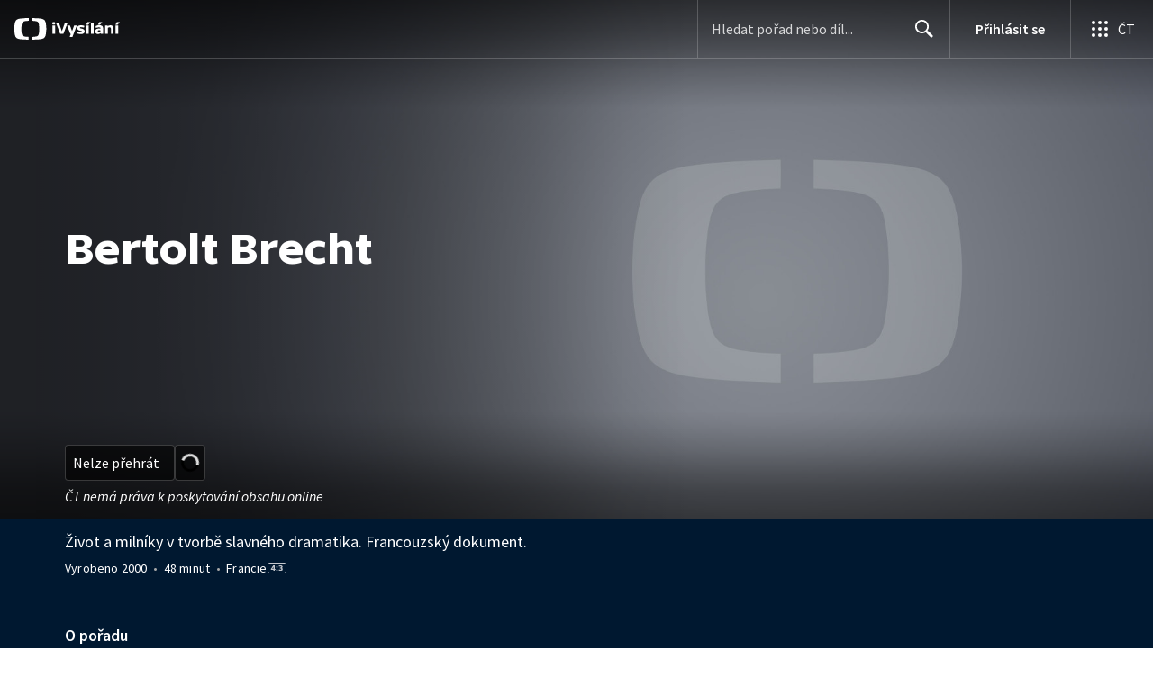

--- FILE ---
content_type: application/javascript; charset=UTF-8
request_url: https://ctfs.ceskatelevize.cz/ivysilani/_next/static/chunks/8399-9852691098afbe48.js
body_size: 2909
content:
try{!function(){var e="undefined"!=typeof window?window:"undefined"!=typeof global?global:"undefined"!=typeof globalThis?globalThis:"undefined"!=typeof self?self:{},t=(new e.Error).stack;t&&(e._sentryDebugIds=e._sentryDebugIds||{},e._sentryDebugIds[t]="10ef1e63-5c29-4ffe-bc5a-92364e3546f3",e._sentryDebugIdIdentifier="sentry-dbid-10ef1e63-5c29-4ffe-bc5a-92364e3546f3")}()}catch(e){}"use strict";(self.webpackChunk_N_E=self.webpackChunk_N_E||[]).push([[8399],{25332:function(e,t,r){r.d(t,{L:function(){return c}});var a,i=r(59499),n=r(67294),o=r(85893);function d(e,t){var r=Object.keys(e);if(Object.getOwnPropertySymbols){var a=Object.getOwnPropertySymbols(e);t&&(a=a.filter(function(t){return Object.getOwnPropertyDescriptor(e,t).enumerable})),r.push.apply(r,a)}return r}function l(e){for(var t=1;t<arguments.length;t++){var r=null!=arguments[t]?arguments[t]:{};t%2?d(Object(r),!0).forEach(function(t){(0,i.Z)(e,t,r[t])}):Object.getOwnPropertyDescriptors?Object.defineProperties(e,Object.getOwnPropertyDescriptors(r)):d(Object(r)).forEach(function(t){Object.defineProperty(e,t,Object.getOwnPropertyDescriptor(r,t))})}return e}let m=e=>(0,o.jsx)("svg",l(l({xmlns:"http://www.w3.org/2000/svg",viewBox:"0 0 24 24"},e),{},{children:a||(a=(0,o.jsx)("path",{fillRule:"evenodd",d:"M13.35 20.13a2 2 0 0 1-2.69-.01l-.11-.1C5.3 15.27 1.87 12.16 2 8.28c.06-1.7.93-3.33 2.34-4.29A5.8 5.8 0 0 1 12 5.09a5.78 5.78 0 0 1 7.66-1.1A5.46 5.46 0 0 1 22 8.28c.14 3.88-3.3 6.99-8.55 11.76z"}))})),s=(0,n.memo)(m),c=s},18399:function(e,t,r){r.d(t,{z:function(){return _}});var a,i=r(59499),n=r(4730),o=r(67294),d=r(54490),l=r(86896),m=r(25332),s=r(85893);function c(e,t){var r=Object.keys(e);if(Object.getOwnPropertySymbols){var a=Object.getOwnPropertySymbols(e);t&&(a=a.filter(function(t){return Object.getOwnPropertyDescriptor(e,t).enumerable})),r.push.apply(r,a)}return r}function p(e){for(var t=1;t<arguments.length;t++){var r=null!=arguments[t]?arguments[t]:{};t%2?c(Object(r),!0).forEach(function(t){(0,i.Z)(e,t,r[t])}):Object.getOwnPropertyDescriptors?Object.defineProperties(e,Object.getOwnPropertyDescriptors(r)):c(Object(r)).forEach(function(t){Object.defineProperty(e,t,Object.getOwnPropertyDescriptor(r,t))})}return e}let u=e=>(0,s.jsx)("svg",p(p({xmlns:"http://www.w3.org/2000/svg",viewBox:"0 0 24 24"},e),{},{children:a||(a=(0,s.jsx)("path",{fillRule:"evenodd",d:"M19.66 3.99c1.41.96 2.28 2.59 2.34 4.29.095 2.642-1.469 4.927-4.134 7.621l-.512.51-.538.521-.562.533-.585.546-1.236 1.135-1.083.984c-.76.69-1.93.69-2.69-.01l-1.755-1.594-1.214-1.124-.571-.541-.546-.53-.519-.518q-.254-.256-.492-.509l-.464-.5C3.074 12.569 1.924 10.557 2 8.28c.06-1.7.93-3.33 2.34-4.29 2.64-1.8 5.9-.96 7.66 1.1 1.76-2.06 5.02-2.91 7.66-1.1m-7.649 14.656 2.097-1.92.727-.68.656-.622.59-.57.528-.526.472-.485.286-.304.264-.29.244-.278.225-.267.209-.259.193-.251.178-.246.166-.242.155-.239.145-.239.203-.36c.476-.887.682-1.69.652-2.517a3.48 3.48 0 0 0-1.297-2.584l-.17-.124c-1.613-1.106-3.759-.722-5.013.746a2 2 0 0 1-3.042 0c-1.25-1.464-3.4-1.846-5.013-.746-.868.591-1.429 1.625-1.467 2.704l-.003.253q0 .062.004.125l.016.248.03.248c.061.412.183.824.381 1.259l.129.263.147.27.082.138.178.282.199.292q.052.073.108.15l.232.306.256.32.28.332.305.346.33.362.357.378.384.396.413.414.44.434.472.455 1.034.977 1.162 1.072z",clipRule:"evenodd"}))})),g=(0,o.memo)(u);var v=r(23242),f=r(95010),b=r(74087),y=r(93211),k=r(9262),O=r(89880),h=r(32032),j=r(26986),w=r(59686),N=r(13011),P=r(93102),x=r(86672);let{resizedStaticImages:F}=(0,P.i)(),S=[{src:F.loginBackground}],I=(0,h.QM)({red:{color:w.V3}}),D=(0,d.vU)({heading:{id:"ModalFavorite.heading"},paragraph:{id:"ModalFavorite.paragraph"},login:{id:"ModalFavorite.login"},create:{id:"ModalFavorite.create"}}),M=({onClose:e})=>{let t=I(),r=(0,l.Z)(),a=(0,b.z$)(),i=()=>{a.trigger({type:"GeneralCustomEvent",data:{custom:{param1:"Registračn\xed pros\xedk",param2:JSON.stringify({title:"Přidat pořad mezi obl\xedben\xe9? Přihlaste se.",action:"Přihl\xe1sit se"})},interaction:!0,_clear:!0}})},n=()=>{a.trigger({type:"GeneralCustomEvent",data:{custom:{param1:"Registračn\xed pros\xedk",param2:JSON.stringify({title:"Přidat pořad mezi obl\xedben\xe9? Přihlaste se.",action:"Vytvořit \xfačet"})},interaction:!0,_clear:!0}}),e()},o=()=>{a.trigger({type:"GeneralCustomEvent",data:{custom:{param1:"Registračn\xed pros\xedk",param2:JSON.stringify({title:"Přidat pořad mezi obl\xedben\xe9? Přihlaste se.",action:"Zavř\xedt mod\xe1l"})},interaction:!0,_clear:!0}})};return(0,s.jsx)(N.n,{closeModal:()=>{e(),o()},heading:r.formatMessage(D.heading),images:S,leftButton:(0,s.jsx)(x.Z,{anchor:!0,link:(0,j.Fr)({page:j.T3.LOGIN,redirectTo:window.location.href}),size:"medium",onClick:i,children:r.formatMessage(D.login)}),paragraph:r.formatMessage(D.paragraph),rightButton:(0,s.jsx)(x.Z,{anchor:!0,className:t.red,link:(0,j.Fr)({page:j.T3.REGISTRATION}),size:"medium",styleType:"blank",onClick:n,children:r.formatMessage(D.create)})})},T=["programmeId","className","defaultIsFavorited","iconOnly"];function E(e,t){var r=Object.keys(e);if(Object.getOwnPropertySymbols){var a=Object.getOwnPropertySymbols(e);t&&(a=a.filter(function(t){return Object.getOwnPropertyDescriptor(e,t).enumerable})),r.push.apply(r,a)}return r}function C(e){for(var t=1;t<arguments.length;t++){var r=null!=arguments[t]?arguments[t]:{};t%2?E(Object(r),!0).forEach(function(t){(0,i.Z)(e,t,r[t])}):Object.getOwnPropertyDescriptors?Object.defineProperties(e,Object.getOwnPropertyDescriptors(r)):E(Object(r)).forEach(function(t){Object.defineProperty(e,t,Object.getOwnPropertyDescriptor(r,t))})}return e}let R={aria:(0,d.vU)({add:{id:"ButtonFavorite.aria.add"},remove:{id:"ButtonFavorite.aria.remove"}}),text:(0,d.vU)({add:{id:"ButtonFavorite.text.add"},remove:{id:"ButtonFavorite.text.remove"}})},V={kind:"Document",definitions:[{kind:"OperationDefinition",operation:"query",name:{kind:"Name",value:"ProgrammeFavorite"},variableDefinitions:[{kind:"VariableDefinition",variable:{kind:"Variable",name:{kind:"Name",value:"programmeId"}},type:{kind:"NonNullType",type:{kind:"NamedType",name:{kind:"Name",value:"String"}}},directives:[]}],directives:[],selectionSet:{kind:"SelectionSet",selections:[{kind:"Field",name:{kind:"Name",value:"me"},arguments:[],directives:[],selectionSet:{kind:"SelectionSet",selections:[{kind:"Field",name:{kind:"Name",value:"programmeFavoriteIs"},arguments:[{kind:"Argument",name:{kind:"Name",value:"programmeId"},value:{kind:"Variable",name:{kind:"Name",value:"programmeId"}}}],directives:[]}]}}]}}],loc:{start:0,end:96,source:{body:"query ProgrammeFavorite($programmeId:String!){me{programmeFavoriteIs(programmeId:$programmeId)}}",name:"GraphQL request",locationOffset:{line:1,column:1}}}},z={kind:"Document",definitions:[{kind:"OperationDefinition",operation:"mutation",name:{kind:"Name",value:"ProgrammeFavoriteRemove"},variableDefinitions:[{kind:"VariableDefinition",variable:{kind:"Variable",name:{kind:"Name",value:"programmeId"}},type:{kind:"NonNullType",type:{kind:"NamedType",name:{kind:"Name",value:"String"}}},directives:[]}],directives:[],selectionSet:{kind:"SelectionSet",selections:[{kind:"Field",name:{kind:"Name",value:"programmeFavoriteRemove"},arguments:[{kind:"Argument",name:{kind:"Name",value:"programmeId"},value:{kind:"ListValue",values:[{kind:"Variable",name:{kind:"Name",value:"programmeId"}}]}}],directives:[]}]}}],loc:{start:0,end:107,source:{body:"mutation ProgrammeFavoriteRemove($programmeId:String!){programmeFavoriteRemove(programmeId:[$programmeId])}",name:"GraphQL request",locationOffset:{line:1,column:1}}}},A={kind:"Document",definitions:[{kind:"OperationDefinition",operation:"mutation",name:{kind:"Name",value:"ProgrammeFavoriteAdd"},variableDefinitions:[{kind:"VariableDefinition",variable:{kind:"Variable",name:{kind:"Name",value:"programmeId"}},type:{kind:"NonNullType",type:{kind:"NamedType",name:{kind:"Name",value:"String"}}},directives:[]}],directives:[],selectionSet:{kind:"SelectionSet",selections:[{kind:"Field",name:{kind:"Name",value:"programmeFavoriteAdd"},arguments:[{kind:"Argument",name:{kind:"Name",value:"programmeId"},value:{kind:"Variable",name:{kind:"Name",value:"programmeId"}}}],directives:[]}]}}],loc:{start:0,end:99,source:{body:"mutation ProgrammeFavoriteAdd($programmeId:String!){programmeFavoriteAdd(programmeId:$programmeId)}",name:"GraphQL request",locationOffset:{line:1,column:1}}}},_=e=>{let{programmeId:t,className:r,defaultIsFavorited:a,iconOnly:i=!1}=e,d=(0,n.Z)(e,T),c=(0,l.Z)(),{user:p}=(0,v.aF)(),{0:u,1:h}=(0,o.useState)(!1),{0:j,1:w}=(0,o.useState)(a),N=(0,b.z$)(),P=(0,y.GQ)(),{data:x,loading:F,error:S}=(0,k.b)(V,{variables:{programmeId:t},skip:void 0!==a||!p}),I=null!=j?j:x?.me.programmeFavoriteIs,[D,{loading:E}]=(0,O.t)(z,{onCompleted:()=>{w(!1)}},{showOtherErrorNotifications:!0}),[_,{loading:B}]=(0,O.t)(A,{onCompleted:()=>{w(!0)}},{showOtherErrorNotifications:!0});if(S)return(0,s.jsx)(s.Fragment,{});let G=I?m.L:g,Z=I?c.formatMessage(R.text.remove):c.formatMessage(R.text.add);return(0,s.jsxs)(s.Fragment,{children:[(0,s.jsx)(f.z,C(C({},d),{},{"aria-label":I?c.formatMessage(R.aria.remove):c.formatMessage(R.aria.add),className:r,"data-testid":"favoriteButton",icon:G,styleType:"inverted",waiting:E||B||F||void 0===p,onClick:e=>{if(e.stopPropagation(),e.preventDefault(),!p){h(!0);return}(I?D:_)({variables:{programmeId:t}}),N.trigger({type:I?"ShowRemoveFromFavorites":"ShowAddToFavorites",data:{item:P,interaction:!0}})},children:i?null:Z})),u&&!p&&(0,s.jsx)(M,{onClose:()=>{h(!1)}})]})}}}]);

--- FILE ---
content_type: text/plain; charset=utf-8
request_url: https://events.getsitectrl.com/api/v1/events
body_size: 559
content:
{"id":"66ef29faf2d0056f","user_id":"66ef29faf3e5cff9","time":1768396680139,"token":"1768396680.17583b623ff288a20c886a7b844d022e.bf5a6f9e86f6a8312e7cf99f6c5ad95d","geo":{"ip":"18.219.191.193","geopath":"147015:147763:220321:","geoname_id":4509177,"longitude":-83.0061,"latitude":39.9625,"postal_code":"43215","city":"Columbus","region":"Ohio","state_code":"OH","country":"United States","country_code":"US","timezone":"America/New_York"},"ua":{"platform":"Desktop","os":"Mac OS","os_family":"Mac OS X","os_version":"10.15.7","browser":"Other","browser_family":"ClaudeBot","browser_version":"1.0","device":"Spider","device_brand":"Spider","device_model":"Desktop"},"utm":{}}